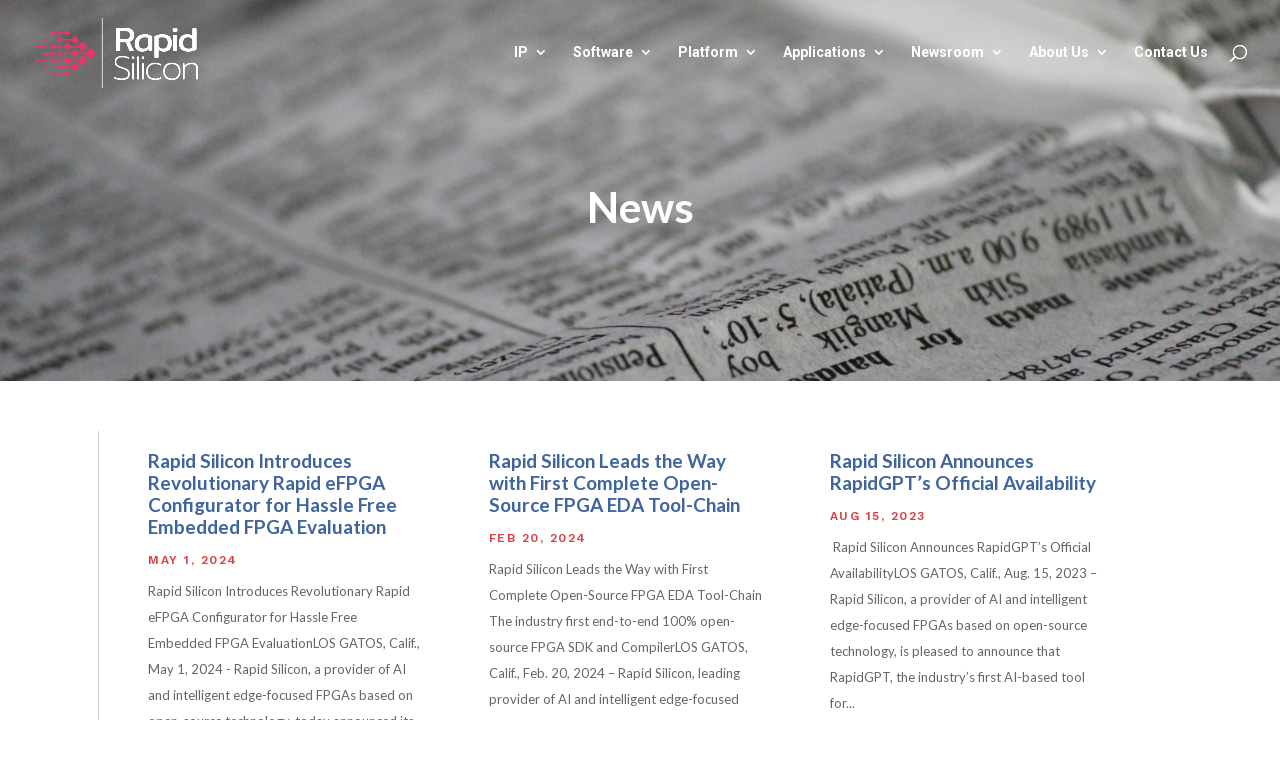

--- FILE ---
content_type: text/css; charset=UTF-8
request_url: https://rapidsilicon.com/wp-content/et-cache/9855/et-core-unified-tb-9-deferred-9855.min.css?ver=1768130106
body_size: 740
content:
.et_pb_section_0_tb_footer.et_pb_section,.et_pb_section_1_tb_footer.et_pb_section{padding-top:0px;padding-bottom:0px;background-color:#284168!important}.et_pb_text_0_tb_footer,.et_pb_text_1_tb_footer{font-family:'Lato',Helvetica,Arial,Lucida,sans-serif;font-size:12px;letter-spacing:1px}.et_pb_text_0_tb_footer h1,.et_pb_text_1_tb_footer h1{font-family:'Poppins',Helvetica,Arial,Lucida,sans-serif;font-size:18px}ul.et_pb_social_media_follow_0_tb_footer{padding-top:12%!important;padding-bottom:12%!important}.et_pb_image_0_tb_footer{padding-top:0px;padding-right:0px;padding-bottom:0px;padding-left:0px;margin-top:0px!important;margin-right:0px!important;margin-bottom:0px!important;margin-left:0px!important;width:45%;float:left text-align:left;margin-left:0}.et_pb_image_1_tb_footer{padding-top:0px;padding-right:0px;padding-bottom:0px;padding-left:0px;margin-top:0px!important;margin-right:0px!important;margin-bottom:0px!important;margin-left:0px!important;width:45%;float:right text-align:center}.et_pb_text_2_tb_footer.et_pb_text,.et_pb_text_3_tb_footer.et_pb_text{color:#2ca3f2!important}.et_pb_text_4_tb_footer{font-family:'Lato',Helvetica,Arial,Lucida,sans-serif;font-size:16px;letter-spacing:1px}.et_pb_text_4_tb_footer h1{font-size:23px}.et_pb_social_media_follow_network_0_tb_footer a.icon{background-color:#007bb6!important}.et_pb_social_media_follow_network_1_tb_footer a.icon{background-color:#00aced!important}.et_pb_social_media_follow_network_2_tb_footer a.icon{background-color:#3b5998!important}.et_pb_social_media_follow_network_3_tb_footer a.icon{background-color:#ea2c59!important}.et_pb_social_media_follow_network_4_tb_footer a.icon{background-color:#a82400!important}.et_pb_image_0_tb_footer.et_pb_module{margin-left:0px!important;margin-right:auto!important}.et_pb_image_1_tb_footer.et_pb_module{margin-left:auto!important;margin-right:0px!important}@media only screen and (min-width:981px){.et_pb_image_0_tb_footer,.et_pb_image_1_tb_footer{max-width:50%}}@media only screen and (max-width:980px){.et_pb_image_0_tb_footer,.et_pb_image_1_tb_footer{max-width:47%}.et_pb_image_0_tb_footer .et_pb_image_wrap img,.et_pb_image_1_tb_footer .et_pb_image_wrap img{width:auto}}@media only screen and (max-width:767px){.et_pb_image_0_tb_footer .et_pb_image_wrap img,.et_pb_image_1_tb_footer .et_pb_image_wrap img{width:auto}}div.et_pb_section.et_pb_section_0{background-blend-mode:overlay;background-image:url(https://rapidsilicon.com/wp-content/uploads/2022/07/Untitled-design-1.png)!important}.et_pb_section_0.et_pb_section{padding-top:50px;padding-right:0px;padding-bottom:62px;padding-left:0px;background-color:rgba(0,0,0,0)!important}.et_pb_row_0.et_pb_row{margin-right:auto!important;margin-bottom:50px!important;margin-left:auto!important}.et_pb_text_0 h1{font-family:'Lato',Helvetica,Arial,Lucida,sans-serif;font-weight:700;font-size:42px;line-height:1.3em}.et_pb_text_0{max-width:1000px}.et_pb_section_1.et_pb_section{padding-top:50px;padding-right:0px;padding-bottom:50px;padding-left:0px;background-color:#FFFFFF!important}.et_pb_row_1{border-color:rgba(37,43,58,0.24);border-left-width:1px;transform:translateX(-30px) translateY(0px)}.et_pb_row_1.et_pb_row{padding-top:0px!important;padding-bottom:0px!important;padding-left:30px!important;padding-top:0;padding-bottom:0;padding-left:30px}.et_pb_row_1,body #page-container .et-db #et-boc .et-l .et_pb_row_1.et_pb_row,body.et_pb_pagebuilder_layout.single #page-container #et-boc .et-l .et_pb_row_1.et_pb_row,body.et_pb_pagebuilder_layout.single.et_full_width_page #page-container #et-boc .et-l .et_pb_row_1.et_pb_row{max-width:1120px}.et_pb_blog_0 .et_pb_post .entry-title a,.et_pb_blog_0 .not-found-title{font-family:'Lato',Helvetica,Arial,Lucida,sans-serif!important;font-weight:700!important;color:#40649f!important}.et_pb_blog_0 .et_pb_post .entry-title,.et_pb_blog_0 .not-found-title{font-size:19px!important;line-height:1.2em!important}.et_pb_blog_0 .et_pb_post p{line-height:2em}.et_pb_blog_0 .et_pb_post .post-content,.et_pb_blog_0.et_pb_bg_layout_light .et_pb_post .post-content p,.et_pb_blog_0.et_pb_bg_layout_dark .et_pb_post .post-content p{font-family:'Lato',Helvetica,Arial,Lucida,sans-serif;font-size:13px;line-height:2em}.et_pb_blog_0 .et_pb_post .post-meta,.et_pb_blog_0 .et_pb_post .post-meta a,#left-area .et_pb_blog_0 .et_pb_post .post-meta,#left-area .et_pb_blog_0 .et_pb_post .post-meta a{font-family:'Work Sans',Helvetica,Arial,Lucida,sans-serif;font-weight:600;text-transform:uppercase;font-size:12px;color:#d94144!important;letter-spacing:1.5px;line-height:2em}.et_pb_blog_0 .pagination a{font-family:'Work Sans',Helvetica,Arial,Lucida,sans-serif;font-weight:600;text-transform:uppercase;font-size:18px;color:#d94144!important}.et_pb_blog_0 .et_pb_blog_grid .et_pb_post{border-width:0px;background-color:rgba(0,0,0,0)}.et_pb_section_dap_7882_0.et_pb_section,.et_pb_section_dap_7890_0.et_pb_section,.et_pb_section_dap_7903_0.et_pb_section,.et_pb_section_dap_7909_0.et_pb_section,.et_pb_section_dap_7915_0.et_pb_section,.et_pb_section_dap_7922_0.et_pb_section,.et_pb_section_dap_7928_0.et_pb_section,.et_pb_section_dap_7935_0.et_pb_section,.et_pb_section_dap_10420_0.et_pb_section{padding-top:0px;padding-right:10px;padding-bottom:0px;padding-left:10px;margin-top:0px;margin-right:0px;margin-bottom:0px;margin-left:0px}.et_pb_row_dap_7882_1,body #page-container .et-db #et-boc .et-l .et_pb_row_dap_7882_1.et_pb_row,body.et_pb_pagebuilder_layout.single #page-container #et-boc .et-l .et_pb_row_dap_7882_1.et_pb_row,body.et_pb_pagebuilder_layout.single.et_full_width_page #page-container #et-boc .et-l .et_pb_row_dap_7882_1.et_pb_row,.et_pb_row_dap_7890_1,body #page-container .et-db #et-boc .et-l .et_pb_row_dap_7890_1.et_pb_row,body.et_pb_pagebuilder_layout.single #page-container #et-boc .et-l .et_pb_row_dap_7890_1.et_pb_row,body.et_pb_pagebuilder_layout.single.et_full_width_page #page-container #et-boc .et-l .et_pb_row_dap_7890_1.et_pb_row,.et_pb_row_dap_7903_1,body #page-container .et-db #et-boc .et-l .et_pb_row_dap_7903_1.et_pb_row,body.et_pb_pagebuilder_layout.single #page-container #et-boc .et-l .et_pb_row_dap_7903_1.et_pb_row,body.et_pb_pagebuilder_layout.single.et_full_width_page #page-container #et-boc .et-l .et_pb_row_dap_7903_1.et_pb_row,.et_pb_row_dap_7909_1,body #page-container .et-db #et-boc .et-l .et_pb_row_dap_7909_1.et_pb_row,body.et_pb_pagebuilder_layout.single #page-container #et-boc .et-l .et_pb_row_dap_7909_1.et_pb_row,body.et_pb_pagebuilder_layout.single.et_full_width_page #page-container #et-boc .et-l .et_pb_row_dap_7909_1.et_pb_row,.et_pb_row_dap_7915_1,body #page-container .et-db #et-boc .et-l .et_pb_row_dap_7915_1.et_pb_row,body.et_pb_pagebuilder_layout.single #page-container #et-boc .et-l .et_pb_row_dap_7915_1.et_pb_row,body.et_pb_pagebuilder_layout.single.et_full_width_page #page-container #et-boc .et-l .et_pb_row_dap_7915_1.et_pb_row,.et_pb_row_dap_7922_1,body #page-container .et-db #et-boc .et-l .et_pb_row_dap_7922_1.et_pb_row,body.et_pb_pagebuilder_layout.single #page-container #et-boc .et-l .et_pb_row_dap_7922_1.et_pb_row,body.et_pb_pagebuilder_layout.single.et_full_width_page #page-container #et-boc .et-l .et_pb_row_dap_7922_1.et_pb_row,.et_pb_row_dap_7928_1,body #page-container .et-db #et-boc .et-l .et_pb_row_dap_7928_1.et_pb_row,body.et_pb_pagebuilder_layout.single #page-container #et-boc .et-l .et_pb_row_dap_7928_1.et_pb_row,body.et_pb_pagebuilder_layout.single.et_full_width_page #page-container #et-boc .et-l .et_pb_row_dap_7928_1.et_pb_row,.et_pb_row_dap_7935_1,body #page-container .et-db #et-boc .et-l .et_pb_row_dap_7935_1.et_pb_row,body.et_pb_pagebuilder_layout.single #page-container #et-boc .et-l .et_pb_row_dap_7935_1.et_pb_row,body.et_pb_pagebuilder_layout.single.et_full_width_page #page-container #et-boc .et-l .et_pb_row_dap_7935_1.et_pb_row,.et_pb_row_dap_10420_1,body #page-container .et-db #et-boc .et-l .et_pb_row_dap_10420_1.et_pb_row,body.et_pb_pagebuilder_layout.single #page-container #et-boc .et-l .et_pb_row_dap_10420_1.et_pb_row,body.et_pb_pagebuilder_layout.single.et_full_width_page #page-container #et-boc .et-l .et_pb_row_dap_10420_1.et_pb_row{width:100%;max-width:100%}.et_pb_text_dap_7882_3 h2,.et_pb_text_dap_7890_3 h2,.et_pb_text_dap_7903_3 h2,.et_pb_text_dap_7909_3 h2,.et_pb_text_dap_7915_3 h2,.et_pb_text_dap_7922_3 h2,.et_pb_text_dap_7928_3 h2,.et_pb_text_dap_7935_3 h2,.et_pb_text_dap_10420_3 h2{font-family:'Lato',Helvetica,Arial,Lucida,sans-serif}#et-boc .area-outer-wrap[data-da-area='divi-area-9218'],#et-boc .area-outer-wrap[data-da-area='divi-area-9353'],#et-boc .area-outer-wrap[data-da-area='divi-area-9900'],#et-boc .area-outer-wrap[data-da-area='divi-area-10136'],#et-boc .area-outer-wrap[data-da-area='divi-area-10320'],#et-boc .area-outer-wrap[data-da-area='divi-area-10352'],#et-boc .area-outer-wrap[data-da-area='divi-area-10505'],#et-boc .area-outer-wrap[data-da-area='divi-area-10805']{max-width:60%}#et-boc .area-outer-wrap[data-da-area='divi-area-9218'] .et_pb_section,#et-boc .area-outer-wrap[data-da-area='divi-area-9353'] .et_pb_section,#et-boc .area-outer-wrap[data-da-area='divi-area-9900'] .et_pb_section,#et-boc .area-outer-wrap[data-da-area='divi-area-10136'] .et_pb_section,#et-boc .area-outer-wrap[data-da-area='divi-area-10320'] .et_pb_section,#et-boc .area-outer-wrap[data-da-area='divi-area-10352'] .et_pb_section,#et-boc .area-outer-wrap[data-da-area='divi-area-10505'] .et_pb_section,#et-boc .area-outer-wrap[data-da-area='divi-area-10805'] .et_pb_section{width:100%;max-width:none}.et_pb_text_0.et_pb_module{margin-left:auto!important;margin-right:auto!important}.et_pb_row_dap_7882_1.et_pb_row,.et_pb_row_dap_7890_1.et_pb_row,.et_pb_row_dap_7903_1.et_pb_row,.et_pb_row_dap_7909_1.et_pb_row,.et_pb_row_dap_7915_1.et_pb_row,.et_pb_row_dap_7922_1.et_pb_row,.et_pb_row_dap_7928_1.et_pb_row,.et_pb_row_dap_7935_1.et_pb_row,.et_pb_row_dap_10420_1.et_pb_row{padding-top:30px!important;padding-right:30px!important;padding-bottom:30px!important;padding-left:30px!important;margin-top:0px!important;margin-right:0px!important;margin-bottom:0px!important;margin-left:0px!important;margin-left:0px!important;margin-right:auto!important;padding-top:30px;padding-right:30px;padding-bottom:30px;padding-left:30px}@media only screen and (max-width:980px){.et_pb_row_1{border-left-width:1px}}@media only screen and (max-width:767px){.et_pb_row_1{border-left-width:1px}}

--- FILE ---
content_type: application/javascript; charset=UTF-8
request_url: https://rapidsilicon.com/wp-content/plugins/divi-areas-pro/js/front.js?ver=2.2.0
body_size: 17976
content:
!function(){"use strict";var e=Object.freeze({__proto__:null});!function(e){window.DiviArea=window.DiviArea||{},DiviArea.Utils=DiviArea.Utils||{};var i=!1,t=null,a=null,r={};function n(i,t,a){var r,n;for(Array.isArray(i)&&(i=e(i).map(e.fn.toArray)),i=e(i),t=t.split(/\s+/),r=0;r<i.length;r++)for(n=0;n<t.length;n++)a(i[r],t[n])}DiviArea.Utils.getOption=function(e){var i=DiviAreaConfig[e],t=DiviArea.Utils.sanitizeHookName(e);return DiviArea.Hooks.silent().applyFilters("get_option_"+t,i)},DiviArea.Utils.toBool=function(e,i){return void 0===i&&(i=!0),null==e?!!i:!0===e||!1===e?e:("string"==typeof e&&(e=e.toLowerCase()),0!==e&&"0"!==e&&"n"!==e[0]&&"f"!==e[0]&&"off"!==e&&(1===e||"1"===e||"y"===e[0]||"t"===e[0]||"on"===e||!!i))},DiviArea.Utils.toMilliseconds=function(e){var i,t=parseFloat(e,10),a=e.match(/m?s/);switch(a&&(a=a[0]),a){case"s":i=1e3*t;break;case"ms":i=t;break;default:i=0}return i},DiviArea.Utils.sanitizeHookName=function(e){return e.toLowerCase().replace(/-/g,"_").replace(/[^a-z0-9_]+/,"")},DiviArea.Utils.showOnViewport=function(i){var t=e(window).innerWidth();return!i||!!(t<768?Array.isArray(i)?i[2]:i.getData("onmobile"):t<981?Array.isArray(i)?i[1]:i.getData("ontablet"):Array.isArray(i)?i[0]:i.getData("ondesktop"))},DiviArea.Utils.isPosition=function(e,i){var t=e.offsetParent();return"HTML"!==t.prop("tagName")&&(i===t.css("position")||DiviArea.Utils.isPosition(t,i))},DiviArea.Utils.setLocalData=function(e,i,t){(!t||isNaN(t)||t<1)&&(t=525600);var a=DiviArea.Utils.sanitizeHookName(e);if(i=DiviArea.applyFilters("set_data",i,e),i=DiviArea.applyFilters("set_data_"+a,i,e),t=DiviArea.applyFilters("set_data_expire",t,e,i),t=DiviArea.applyFilters("set_data_expire_"+a,t,e,i),!(!1===i||t<=0))if(window.localStorage){var r=new Date;r=r.setMinutes(r.getMinutes()+t),localStorage.setItem("_da_"+e,r+":"+i)}else DiviArea.Utils.setCookie("_da_"+e,i,t)},DiviArea.Utils.getLocalData=function(e){var i=!1;if(window.localStorage){var t=localStorage.getItem("_da_"+e);if(t){var a=t.split(":"),r=parseInt(a.shift()),n=a.join(":");r>new Date?i=n:localStorage.removeItem("_da_"+e)}}else i=DiviArea.Utils.getCookie("_da_"+e);var o=DiviArea.Utils.sanitizeHookName(e);return i=DiviArea.applyFilters("get_data",i,e),i=DiviArea.applyFilters("get_data_"+o,i,e)},DiviArea.Utils.setCookie=function(e,i,t){var a=escape(i);if(t){var r=new Date;r.setMinutes(r.getMinutes()+t),a+="; expires="+r.toUTCString()}document.cookie=e+"="+a+"; path=/"},DiviArea.Utils.getCookie=function(e){var i,t,a,r=document.cookie.split(";");for(i=0;i<r.length;i++)if(t=r[i].substr(0,r[i].indexOf("=")),a=r[i].substr(r[i].indexOf("=")+1),(t=t.replace(/^\s+|\s+$/g,""))===e)return unescape(a);return!1},DiviArea.Utils.getUrlParam=function(e){if(null===a){a={};var i=window.location.search.slice(1);if(i)for(var t=(i=i.split("#")[0]).split("&"),r=0;r<t.length;r++){var n=t[r].split("="),o=n[0],s=void 0===n[1]||n[1];if(o=o.toLowerCase(),"string"==typeof s&&(s=s.toLowerCase()),o.match(/\[(\d+)?\]$/)){var l=o.replace(/\[(\d+)?\]/,"");if(a[l]||(a[l]=[]),o.match(/\[\d+\]$/)){var d=/\[(\d+)\]/.exec(o)[1];a[l][d]=s}else a[l].push(s)}else a[o]?a[o]&&"string"==typeof a[o]?(a[o]=[a[o]],a[o].push(s)):a[o].push(s):a[o]=s}}return e?a[e]:Object.assign({},a)},DiviArea.Utils.getWindow=function(i){return e.isWindow(i)?i:9===i.nodeType&&(i.defaultView||i.parentWindow)},DiviArea.Utils.getClientRect=function(i){var t={top:0,left:0,width:0,height:0,bottom:0,right:0};if(0===i.length)return t;var a,r=(i=i[0]).ownerDocument,n=r.documentElement;if(!e.contains(n,i))return t;if(e.support.getBoundingClientRect){try{a=i.getBoundingClientRect()}catch(e){}if(!a)return t;if(a.right===a.left&&a.top===a.bottom)return t;var o=DiviArea.Utils.getWindow(r);t.top=a.top+(o.pageYOffset||n.scrollTop)-(n.clientTop||0),t.left=a.left+(o.pageXOffset||n.scrollLeft)-(n.clientLeft||0),t.width=a.right-a.left,t.height=a.bottom-a.top}else{if("none"===i.css("display"))return t;(t=i.offset()).width=i.outerWidth(),t.height=i.outerHeight()}return t.bottom=t.top+t.height,t.right=t.left+t.width,t},DiviArea.Utils.bindPassiveEvent=function(e,t,a){var r;r=!!i&&{passive:!1,capture:!1},n(e,t,(function(e,i){e.addEventListener(i,a,r)}))},DiviArea.Utils.unbindPassiveEvent=function(e,t,a){var r;r=!!i&&{passive:!1,capture:!1},n(e,t,(function(e,i){e.removeEventListener(i,a,r)}))},DiviArea.Utils.init=function(){var t={popupSelector:".et_pb_section.popup",fullHeightClass:"full-height",openPopupClass:"da-overlay-visible",overlayClass:"da-overlay",modalIndicatorClass:"is-modal",blockingIndicatorClass:"is-blocking",exitIndicatorClass:"on-exit",hoverTriggerClass:"on-hover",clickTriggerClass:"on-click",activePopupClass:"is-open",noCloseClass:"no-close",altCloseClass:"close-alt",notMobileClass:"not-mobile",notTabletClass:"not-tablet",notDesktopClass:"not-desktop",withCloseClass:"with-close",withLoaderClass:"with-loader",singletonClass:"single",darkModeClass:"dark",noShadowClass:"with-shadow",closeButtonClass:"da-close",popupWrapperClass:"area-outer-wrap",defaultShowCloseButton:!0,idAttrib:"data-popup",triggerClassPrefix:"show-popup-",baseContext:"body",triggerCloseClass:"close",zIndex:1e6,onExitDelay:2e3,animateSpeed:300,debug:!1,debugVerbose:!1,initializeOnEvent:"et_pb_after_init_modules"},a="";if(function(){try{var e={get passive(){return i=!0,!1}};window.addEventListener("test",null,e),window.removeEventListener("test",null,e)}catch(e){i=!1}}(),e.support.getBoundingClientRect="getBoundingClientRect"in document.documentElement,window.DiviAreaConfig||(window.DiviAreaConfig=t),window.DiviPopupData)for(a in DiviPopupData)DiviPopupData.hasOwnProperty(a)&&(DiviAreaConfig[a]=DiviPopupData[a]);for(a in t)void 0===DiviAreaConfig[a]&&(DiviAreaConfig[a]=t[a]);for(a in DiviAreaConfig)DiviAreaConfig[a].replace&&(DiviAreaConfig[a]=DiviAreaConfig[a].replace(/^[\s\xA0]+|[\s\xA0]+$/g,""));DiviAreaConfig.zIndex=parseInt(DiviAreaConfig.zIndex),DiviAreaConfig.onExitDelay=parseInt(DiviAreaConfig.onExitDelay),DiviAreaConfig.animateSpeed=parseInt(DiviAreaConfig.animateSpeed),DiviAreaConfig.debug=!!DiviAreaConfig.debug,DiviAreaConfig.defaultShowCloseButton=!!DiviAreaConfig.defaultShowCloseButton,(!DiviAreaConfig.triggerClassPrefix||DiviAreaConfig.triggerClassPrefix.length<3)&&(DiviAreaConfig.triggerClassPrefix=!1),"body"===DiviAreaConfig.baseContext&&(1===e("#et_builder_outer_content").length?(DiviAreaConfig.baseContext="#et_builder_outer_content",DiviArea.Debug.info("🎚 Divi plugin detected.","Inject Areas into #et_builder_outer_content")):1===e("body.et_divi_theme #page-container").length?(DiviAreaConfig.baseContext="#page-container",DiviArea.Debug.info("🎚 Divi theme detected.","Inject Areas into #page-container")):1===e(".et-db #et-boc").length&&(DiviAreaConfig.baseContext=".et-db #et-boc",DiviArea.Debug.info("🎚 Divi theme detected.","Inject Areas into #et-boc"))),"body"===DiviAreaConfig.baseContext||e(DiviAreaConfig.baseContext).length||(DiviAreaConfig.baseContext="body",DiviArea.Debug.info("🎚 Invalid baseContext given.","Inject Areas into body instead.")),window.DiviPopupData=window.DiviAreaConfig,window.DiviAreaConfig=DiviArea.applyFilters("init_options",DiviAreaConfig)},DiviArea.Utils.initErrorLogging=function(e){var i=function(e,i,t){if(!e[i]||!e[i].__dm_orig__){var a=e[i],r=void 0;for(var n in e[i]=function(){var e=!1;try{e=t.apply(this,arguments)}finally{!e&&a&&(r=a.apply(this,arguments))}return r},a)a.hasOwnProperty(n)&&(e[i][n]=a[n]);e[i].__dm_orig__=a}},t=function(){var e=arguments,i=!1;if(arguments[0]&&"[DiviAreas]"===arguments[0])return!1;for(var t=0;t<arguments.length;t++)if("object"==typeof e[t]&&e[t]&&e[t].message&&e[t].stack){i=e[t];break}if(i){var a=[],r=i.stack.toString().split("\n");if(a.push("divimode.com Anonymized Error Report"),a.push("-".repeat(30)),a.push(i.name),i.message?a.push(i.message):a.push("-"),a.push(""),r&&r.length>1)for(var n=0;n<r.length;n++){var o=r[n];if(o.match(/(\/wp-includes\/|\/jquery\.js)/))break;o.match(/\.js/)&&(o=(o=(o=o.replace(/^\s+|\s+$/g,"")).replace(/https?:.*?\/wp-content/g,"")).replace(/\.js\?[\w=&_\-\.]*/g,".js"),a.push(o))}if(DiviArea.info&&(a.push(""),a.push("js api:"+DiviArea.info)),window.DiviAreaConfig&&DiviAreaConfig.sys&&DiviAreaConfig.sys.plugin)for(var s in a.push(""),DiviAreaConfig.sys)try{a.push(s+": "+DiviAreaConfig.sys[s])}catch(e){}a.push("-".repeat(30));var l=console.error.__dm_orig__||console.error;return console.log(""),l("✋ "+a.join("\n| ")),console.log(""),!0}return!1};i(e,"onerror",t),i(e.console,"error",t)},DiviArea.Utils.toPixel=function(e,i,a){if(t||((t={}).PPI=void 0,t.getPPI=function(){return t.PPI=t.PPI||t.getSizeBrutal("in",document.body),t.PPI},t.parseUnit=function(e){var i=[0,""];e=String(e);var t=parseFloat(e,10);return i[0]=t,i[1]=e.match(/[\d.\-\+]*\s*(.*)/)[1]||"",i},t.getPropertyInPx=function(e,i){var a=t.parseUnit(getComputedStyle(e).getPropertyValue(i));return a[0]*t.conversionFactor(a[1],e)},t.getSizeBrutal=function(e,i){var a=document.createElement("div");a.style.height="128"+e,i.appendChild(a);var r=t.getPropertyInPx(a,"height")/128;return i.removeChild(a),r},t.conversionFactor=function(e,i){switch(e=(e+""||"px").trim().toLowerCase()){case"%":return i.clientHeight/100;case"ch":case"ex":return t.getSizeBrutal(e,i);case"em":return t.getPropertyInPx(i,"font-size");case"rem":return t.getPropertyInPx(document.body,"font-size");case"vw":return window.innerWidth/100;case"vh":return window.innerHeight/100;case"vmin":return Math.min(window.innerWidth,window.innerHeight)/100;case"vmax":return Math.max(window.innerWidth,window.innerHeight)/100;case"in":return t.getPPI();case"cm":return t.getPPI()/2.54;case"mm":return t.getPPI()/25.4;case"pt":return t.getPPI()/72;case"pc":return t.getPPI()/6;case"px":return 1}return 0}),!e)return 0;if((a=a||document.body)!==window&&a!==document||(a=document.body),!isNaN(e)){if(i){var r=t.conversionFactor(i,a);return"number"==typeof r?e*r:0}return e}return 0},DiviArea.Utils.getStyleDef=function(e,i,t){var a="",n=window.innerWidth;if("string"==typeof e){var o=e.split(" "),s=DiviArea.getArea(o.shift());if(!s)return a;e=s.get(o.join(" "))[0]}if(r[n]||(r[n]=[],Array.from(document.styleSheets).map((function(e){try{for(var i=0;i<e.rules.length;i++){var t=e.rules[i];if(t.media){if(window.matchMedia(t.conditionText).matches)for(var a=0;a<t.cssRules.length;a++)r[n].push(t.cssRules[a])}else r[n].push(t)}}catch(e){}})),r[n].reverse()),e.style&&""!==e.style[i])a=e.style[i];else{var l=!1;r[n].some((function(r){var n=!1;try{n=e.matches(r.selectorText)}catch(e){}return!!n&&((!t||!t.length||-1===t.indexOf(r.selectorText))&&void(Array.from(r.style).some((function(e){return e===i}))&&(r.specificity||(r.specificity=DiviArea.Utils.getCssSpecificity(r.selectorText,r.style[i])),DiviArea.Utils.compareCssSpecificity(r.specificity,l)>0&&(l=r.specificity,a=r.style[i]))))}))}return a},DiviArea.Utils.getCssSpecificity=function(e,i){var t=e.split(",");if(t.length>1){for(var a,r=[],n=0;n<t.length;n++)a=DiviArea.Utils.getCssSpecificity(t[n]),DiviArea.Utils.compareCssSpecificity(a,r)>0&&(r=a);return r}var o,s,l,d=e,c={a:0,b:0,c:0};return s="string"==typeof i&&i.indexOf("!important")>0,o=function(e,i){var t,a,r,n,o;if(e.test(d))for(a=0,r=(t=d.match(e)).length;a<r;a+=1)c[i]+=1,n=t[a],d.indexOf(n),o=n.length,d=d.replace(n,Array(o+1).join(" "))},(l=function(e){var i,t,a,r;if(e.test(d))for(t=0,a=(i=d.match(e)).length;t<a;t+=1)r=i[t],d=d.replace(r,Array(r.length+1).join("A"))})(/\\[0-9A-Fa-f]{6}\s?/g),l(/\\[0-9A-Fa-f]{1,5}\s/g),l(/\\./g),function(){var e,i,t,a,r=/{[^]*/gm;if(r.test(d))for(i=0,t=(e=d.match(r)).length;i<t;i+=1)a=e[i],d=d.replace(a,Array(a.length+1).join(" "))}(),o(/(\[[^\]]+\])/g,"b"),o(/(#[^\#\s\+>~\.\[:\)]+)/g,"a"),o(/(\.[^\s\+>~\.\[:\)]+)/g,"b"),o(/(::[^\s\+>~\.\[:]+|:first-line|:first-letter|:before|:after)/gi,"c"),o(/(:(?!not|global|local)[\w-]+\([^\)]*\))/gi,"b"),o(/(:(?!not|global|local)[^\s\+>~\.\[:]+)/g,"b"),d=(d=(d=(d=(d=(d=d.replace(/[\*\s\+>~]/g," ")).replace(/[#\.]/g," ")).replace(/:not/g,"    ")).replace(/:local/g,"      ")).replace(/:global/g,"       ")).replace(/[\(\)]/g," "),o(/([^\s\+>~\.\[:]+)/g,"c"),[s?1:0,c.a,c.b,c.c]},DiviArea.Utils.compareCssSpecificity=function(e,i){for(var t=0;t<4;t+=1){var a=parseInt(isNaN(e[t])?0:e[t]),r=parseInt(isNaN(i[t])?0:i[t]);if(a<r)return-1;if(a>r)return 1}return 0}}(window.jQuery),window.DiviAreaItem=function(e,i){var t,a,r,n,o,s,l,d=jQuery,c=window.ResizeObserver||window.WebKitResizeObserver,u=d(e),v={},f={hideclose:!1,showclose:!0,notmobile:!1,onmobile:!0,nottablet:!1,ontablet:!0,notdesktop:!1,ondesktop:!0,closealt:!1,notmodal:!0,ismodal:!1,notblocking:!1,isblocking:!1,triggerexit:!1,shadow:!0,noshadow:!1,darkmode:!1,singleton:!1,static:!1,withloader:!1},p={hideclose:"showclose",notdesktop:"ondesktop",notmobile:"onmobile",notmodal:"ismodal",notblocking:"isblocking",nottablet:"ontablet",shadow:"noshadow",dynamic:"static"},h=null,g=null,D=0,A=null,b=null,m=null,w={};function y(){for(var e in t=u.attr("id"),a=DiviArea.Utils.sanitizeHookName(t),r=U(i),n=u.closest(document.documentElement).length,o=n&&u[0].getClientRects().length,s={},l=!1,DiviArea.Debug.debug("Area Type",this.theType()),DiviArea.Debug.debug("Area ID",this.theId()),DiviArea.Debug.debug("Area Hook",this.theKey()),j(u),this.setData("zindex",0),this.setData("container",d("body")),this.setData("hasShowAnim",!0),this.setData("position","center-center"),this.setData("positionv","center"),this.setData("positionh","center"),this.setData("overflow","clip"),f)void 0!==u.data("da-"+e)?(this.setData(DiviArea.Utils.toBool(u.data("da-"+e))),u.removeAttr("data-da-"+e)):void 0!==u.data(e)?(this.setData(DiviArea.Utils.toBool(u.data(e))),u.removeAttr("data-"+e)):this.setData(e,f[e]);var v={};for(var p in v[DiviArea.Utils.getOption("notMobileClass")]=["onmobile",!1],v[DiviArea.Utils.getOption("notTabletClass")]=["ontablet",!1],v[DiviArea.Utils.getOption("notDesktopClass")]=["ondesktop",!1],v[DiviArea.Utils.getOption("noCloseClass")]=["showclose",!1],v[DiviArea.Utils.getOption("withCloseClass")]=["showclose",!0],v[DiviArea.Utils.getOption("altCloseClass")]=["closealt",!0],v[DiviArea.Utils.getOption("modalIndicatorClass")]=["ismodal",!0],v[DiviArea.Utils.getOption("blockingIndicatorClass")]=["isblocking",!0],v[DiviArea.Utils.getOption("exitIndicatorClass")]=["triggerexit",!0],v[DiviArea.Utils.getOption("noShadowClass")]=["noshadow",!0],v[DiviArea.Utils.getOption("darkModeClass")]=["darkmode",!0],v[DiviArea.Utils.getOption("singletonClass")]=["singleton",!0],v[DiviArea.Utils.getOption("withLoaderClass")]=["withloader",!0],v)if(u.hasClass(p)){var h=v[p];this.setData(h[0],h[1]),u.removeClass(p)}DiviArea.UI.initializeAreaAnimation(this),I(),x(),C(),c&&(A=new c((function(e){var i=u[0].scrollHeight-u[0].clientHeight;i>0&&i-u[0].scrollTop<1&&(u[0].scrollTop-=1),s.width=0,s.height=0,s.contentWidth=0,s.contentHeight=0,F("resize",T)}),{box:"border-box"}),b=new c((function(e){s.wrapperWidth=0,s.wrapperHeight=0,F("resize",T)}),{box:"border-box"}))}function C(){u.attr("data-da-area",t),h.attr("data-da-area",t),h.attr("data-da-registered",1),h.attr("data-da-type",this.theType()),h.attr("data-da-close-btn",this.getData("showclose")?"yes":"no"),h.attr("data-da-close-bg",this.getData("closeAlt")?"none":"solid"),h.attr("data-da-loader",this.getData("withLoader")?"yes":"no"),h.attr("data-da-shadow",this.getData("shadow")?"yes":"no"),h.attr("data-da-color",this.getData("darkMode")?"dark":"light"),h.attr("data-da-overflow",this.getData("overflow"));var e=this.getData("wrapClasses");e&&h.addClass(e),F("position",this.setPosition),this.doAction("refresh_area")}function _(){var e=this;if(this.isVisible()){u.find("."+DiviArea.Utils.getOption("closeButtonClass")).off(".da");var i=function(i,t){return DiviArea.Debug.debug("Click on",t,"close-button"),e.doAction("close_area",e,t),i.preventDefault(),!1};h.find("div ."+DiviArea.Utils.getOption("triggerCloseClass")).off(".da").on("click.da",(function(e){return i(e,"custom")})),g.find("a").off(".da").on("click.da",(function(e){return i(e,"default")})),d(window).on("resize",H),this.addAction("close_area",P)}else h.find("div ."+DiviArea.Utils.getOption("triggerCloseClass")).off(".da"),g.find("a").off(".da"),d(window).off("resize",H),this.removeAction("close_area")}function k(e){var i=this;if(this.isVisible()){if(this.getData("hasShowAnim")){DiviArea.Debug.info("✨ Animate the area (show)",this.theId()),DiviArea.UI.animateArea(this,"show",(function(){i.getData("showclose")&&g.show(),e()}))}}else this.getData("hasShowAnim")&&(g.hide(),DiviArea.Debug.info("✨ Animate the area (hide)",this.theId()),DiviArea.UI.animateArea(this,"hide",e))}function x(){if(!g){var e=DiviArea.Utils.getOption("closeButtonClass"),i=e+"-wrap";g=d("<span>").addClass(i).appendTo(h),d("<a>").attr("href","#close").addClass(e).html("&times;").appendTo(g),g.hide(),this.doAction("area_close_button",g,this)}}function I(){if(!h){var e=DiviArea.Utils.getOption("popupWrapperClass");(h=u.parent()).hasClass(e)||(u.wrap("<div>"),(h=u.parent()).addClass(e)),h.detach().appendTo("body"),j(h),this.doAction("area_wrap",h,this)}}function O(){var e=this;D&&clearTimeout(D),D=setTimeout((function(){D=0,e.inDom()&&C()}),20)}function U(e){return e.toLowerCase().trim().replace(/-/,"")}function P(e,i){var t=!1;if(t=this.applyFilters("ignore_close_area",t,this,i))return DiviArea.Debug.debug("Ignored, manually cancelled in filter"),!0;DiviArea.hide(this)}function H(){s.windowWidth=0,s.windowHeight=0,s.wrapperWidth=0,s.wrapperHeight=0,F("resize",T)}function T(){if(this.isVisible()){var e=this.getSize(),i=[e.width,e.height,e.contentWidth,e.contentHeight,e.windowWidth,e.windowHeight].join("-");if(v._resizeState!==i){if(v._resizeState=i,g.css({width:e.width,height:e.height}),(this.isType("popup")||this.isType("flyin"))&&"show"!==this.getData("overflow"))if(h.attr("data-da-size-full-height"))e.windowHeight-e.contentHeight>=20&&(h.removeAttr("data-da-size-full-height"),h.removeClass(DiviArea.Utils.getOption("fullHeightClass")));else e.windowHeight-e.contentHeight<20&&(h.attr("data-da-size-full-height",1),h.addClass(DiviArea.Utils.getOption("fullHeightClass")));F("position",this.setPosition)}}}function z(e,i){var t,a="";if(i||""===(a=DiviArea.Utils.getStyleDef(h[0],e))&&(a=DiviArea.Utils.getStyleDef(u[0],e)),""===a){var r=u.find(".et_pb_section");for(t=0;t<r.length&&!a;t++)a=DiviArea.Utils.getStyleDef(r[t],e,['[class*="et_pb_section_dap_"]'])}return a}function S(){var e=z("width"),i=z("max-width",!0);e&&"auto"!==e||(this.isType("popup")||h.css("width","100%"),u.css("width","100%")),i&&u.css("max-width",i)}function F(e,i){var t=this;w[e]||(w[e]=window.setTimeout((function(){w[e]=!1,i.apply(t)}),4))}function j(e){var i=this;e.data("is-area",!0),e.data("area",this),e.data("area-config",v),e.getArea=function(){return i}}function M(){}this.theId=function(){return"#"+t},this.theKey=function(){return a},this.hasId=function(e){e=e.replace(/^#/,"",e);var i=DiviArea.Data.getRealId(e);return i||(i=DiviArea.Data.getRealId("divi-area-"+e)),!(!i||i!==this.theId())},this.theType=function(){return r},this.isType=function(e){if(!e)return!0;if("string"!=typeof e)throw new Error("DiviAreaItem.isType() expects a string parameter. Given value is a "+typeof e);if((e=U(e))===r)return!0;if("any"===e||"all"===e)return!0;for(var i=0===e.indexOf("not:"),t=e.replace(/^not:\s*/,"").split(/\s*,\s*/),a=0;a<t.length;a++)if(t[a]===r)return!i;return i},this.get=function(e){return e?d(e,u):u},this.getWrap=function(){return h},this.attach=function(){if(O(),this.isPrepared()||(n=!1,o=!1,l=!0),this.inDom())return this;n=!0;var e=this.findHook();if(u.hide(),e){var i=e.data("area-place"),t=e;"before"!==i&&(t=e.nextAll(":not([data-area-hook])").first()),t.after(h.detach()),"replace"===i&&(m=t.detach())}else h.detach().appendTo(this.getData("container"));return h.closest("#et-boc").length||h.wrap('<div id="et-boc">'),F("position",this.setPosition),this.setVisible(!0,(function(){if(A){var e=DiviArea.Utils.getOption("closeButtonClass")+"-wrap";u.children().each((function(i,t){-1===t.className.indexOf(e)&&A.observe(t)})),A.observe(u[0]),b.observe(h[0])}})),this},this.detach=function(){if(this.isPrepared()&&!this.inDom())return this;l=!0,n=!1;var e=this.findHook();return A&&A.disconnect(),b&&b.disconnect(),this.setVisible(!1,(function(){var i=h.parent();u.hide(),h.detach(),"et-boc"!==i.attr("id")||i.hasClass("dm-base-context")||i.children().length||i.remove(),m&&(e.after(m),m=null)})),this},this.findHook=function(){var e='[data-area-hook="'+this.getData("hookid")+'"]',i=d(e);return!!i.length&&i},this.setVisible=function(e,i){if(e=!!e,!this.isPrepared()||this.isVisible()!==e)return"function"!=typeof i&&(i=M),o=e,_(),this.isPrepared()?k(i):i(),this.isVisible()?(S(),this.doAction("show_area")):this.doAction("hide_area"),this},this.setPosition=function(){var e={},i={};if(!this.isVisible()||!this.inDom())return this;if(this.getData("maxheight")&&(e.overflow="auto",e.maxHeight="100%",i.maxHeight=this.getData("maxheight")),this.getData("maxwidth")&&(e.maxWidth="100%",i.maxWidth=this.getData("maxwidth")),i.zIndex=this.getData("zindex"),this.doAction("resize_area"),this.isType("inline")||this.isType("hover"))h.removeAttr("data-da-position"),h.removeAttr("data-da-position-h"),h.removeAttr("data-da-position-v");else{var t=this.getData("positionh"),a=this.getData("positionv"),r=null;switch(h.attr("data-da-position",this.getData("position")),h.attr("data-da-position-h",t),h.attr("data-da-position-v",a),t){case"left":i.left="0";break;case"right":i.right="0";break;case"center":r||(r=this.getSize()),i.left=Math.max(0,parseInt((r.windowWidth-r.wrapperWidth)/2))+"px"}if(!h.attr("data-da-size-full-height"))switch(a){case"top":i.top="0";break;case"bottom":i.bottom="0";break;case"center":r||(r=this.getSize()),i.top=Math.max(0,parseInt((r.windowHeight-r.wrapperHeight)/2))+"px"}this.doAction("position_area",i,e,this)}return u.css(e),h.css(i),this},this.setTriggerEvent=function(i){var t=!1;return i&&(this.setData("event",i),i.currentTarget?t=i.currentTarget:i instanceof jQuery?t=i.first():window.HTMLElement&&e instanceof window.HTMLElement&&(t=d(i))),this.setData("attachto",t),DiviArea.Debug.debug("Attached to element:",t||"(none)"),this},this.isVisible=function(){return o},this.inDom=function(){return n},this.isPrepared=function(){return l},this.getSize=function(){var e=this.isVisible();if(s&&void 0!==s.width||(s={}),s.width||(s.width=e?u[0].clientWidth:0),s.height||(s.height=e?u[0].clientHeight:0),s.contentWidth||(s.contentWidth=e?u[0].scrollWidth:0),!s.contentHeight&&(s.contentHeight=0,e))if(u.hasClass("et_pb_section")){var i=window.getComputedStyle(u[0]);s.contentHeight+=parseInt(i["border-top-width"]),s.contentHeight+=parseInt(i["padding-top"]),s.contentHeight+=parseInt(i["padding-bottom"]),s.contentHeight+=parseInt(i["border-bottom-width"]),u.children().each((function(){s.contentHeight+=this.offsetHeight}))}else s.contentHeight=u[0].scrollHeight;return s.wrapperWidth||(s.wrapperWidth=e?h[0].offsetWidth:0),s.wrapperHeight||(s.wrapperHeight=e?h[0].offsetHeight:0),s.windowWidth||(s.windowWidth=window.innerWidth),s.windowHeight||(s.windowHeight=window.innerHeight),s},this.getData=function(e){var i;return e?(e=e.toLowerCase().replace(/[^a-z0-9]/,""),p.hasOwnProperty(e)?(e=p[e],i=!v[e]):i=v[e]):i=Object.keys(v).filter((function(e){return"string"==typeof e&&"_"!==e[0]})).reduce((function(e,i){return e[i]=v[i],e}),{}),i},this.setData=function(e,i){if(void 0===i)return this;if(e=e.toLowerCase().replace(/[^a-z0-9]/,""),f.hasOwnProperty(e))i=DiviArea.Utils.toBool(i,f[e]),p.hasOwnProperty(e)&&(e=p[e],i=!i);else switch(e){case"fixzindex":case"zindex":i=parseInt(i);break;case"closedelay":i=parseFloat(i);break;case"position":-1!==i.indexOf("top")?v.positionv="top":-1!==i.indexOf("bottom")?v.positionv="bottom":v.positionv="center",-1!==i.indexOf("left")?v.positionh="left":-1!==i.indexOf("right")?v.positionh="right":v.positionh="center",i=v.positionv+"-"+v.positionh;break;case"positionh":if("left"!==i&&"right"!==i&&"center"!==i)return this;break;case"positionv":if("top"!==i&&"bottom"!==i&&"center"!==i)return this;break;case"container":(i=d(i).first()).length||(i=d("body"));break;case"attachto":i=d(i).first()}switch(v[e]=i,e){case"positionh":case"positionv":v.position=v.positionv+"-"+v.positionh}return O(),this},this.doAction=function(e){for(var i=[],t=arguments.length-1;t-- >0;)i[t]=arguments[t+1];i.length||(i=[this]),DiviArea.doAction.apply(DiviArea,[[e,e+"_"+this.theKey()]].concat(i))},this.applyFilters=function(e,i){for(var t=[],a=arguments.length-2;a-- >0;)t[a]=arguments[a+2];return t.length||(t=[this]),DiviArea.applyFilters.apply(DiviArea,[[e,e+"_"+this.theKey()],i].concat(t))},this.addFilter=function(e,i,t,a){DiviArea.addFilter(e+"_"+this.theKey(),i,t,a)},this.addAction=function(e,i,t,a){DiviArea.addAction(e+"_"+this.theKey(),i,t,a)},this.removeFilter=function(e,i){DiviArea.removeFilter(e+"_"+this.theKey(),i)},this.removeAction=function(e,i){DiviArea.removeAction(e+"_"+this.theKey(),i)},this.addActionOnce=function(e,i,t,a){DiviArea.addActionOnce(e+"_"+this.theKey(),i,t,a)},this.hasClass=u.hasClass.bind(u),this.addClass=u.addClass.bind(u),this.removeClass=u.removeClass.bind(u),this.attr=u.attr.bind(u),this.removeAttr=u.removeAttr.bind(u),this.find=u.find.bind(u),this.css=u.css.bind(u),y=y.bind(this),C=C.bind(this),_=_.bind(this),k=k.bind(this),O=O.bind(this),I=I.bind(this),x=x.bind(this),P=P.bind(this),H=H.bind(this),T=T.bind(this),z=z.bind(this),S=S.bind(this),F=F.bind(this),j=j.bind(this),y()};var i,t,a,r,n;i=jQuery,t=0,DiviArea.init=function(e){var t=[window.location.protocol,"//",window.location.host,"/wp-admin/edit.php?post_type=divi-area&page=settings#frontend"];this.app=e?"Divi Areas Pro":"Popups for Divi",this.lib=e?"DiviArea":"DiviPopup",this.version="2.2.0",this.info=this.lib+"-"+this.version,this.loaded=!0,DiviArea.Debug.info("🚀 Initialize "+this.app,"- JS API:",this.info),e?DiviArea.Debug.info("ℹ️ You can disable the debug output on the Settings page:",t.join("")):DiviArea.Debug.info("ℹ️ You can disable the debug output by disabling WP_DEBUG"),DiviArea.Debug.debug("Details about the Debug Mode","https://divimode.com/knowledge-base/debug-options/"),DiviArea.Utils.init(),DiviArea.Utils.getOption("initializeOnEvent")?i(window,document).one(DiviArea.Utils.getOption("initializeOnEvent"),(function(){window.setTimeout(DiviArea.Core.init,1)})):window.setTimeout(DiviArea.Core.init,1)},DiviArea.markClosed=function(e,i){var t=DiviArea.getArea(e);t&&(e=t.theId()),e=e.replace(/^#/,""),DiviArea.Utils.getOption("debug")&&DiviArea.Debug.info("📌 Mark Area as closed for "+i+" minutes:",e),DiviArea.Utils.setLocalData(e,"1",i)},DiviArea.isClosed=function(e){var i=DiviArea.getArea(e);i&&(e=i.theId()),e=e.replace(/^#/,"");var t=DiviArea.Utils.getLocalData(e);if(DiviArea.Utils.getOption("debug")){var a=DiviArea.Data.sanitizeId(e);"1"===t?DiviArea.Debug.info("📌 Area is still closed:",a):DiviArea.Debug.info("📌 Area is not closed:",a)}return"1"===t},DiviArea.register=function(e,a,r,n){var o;if(void 0===a&&(a={}),void 0===r&&(r=!1),"string"!=typeof e||i(e).length||(e=DiviArea.Data.sanitizeId(e)),e&&(o=i(e)),!o||1!==o.length)return DiviArea.Debug.error("Cannot find the Area element:",e),!1;var s=DiviArea.getArea(e);if(s)return s;if("string"!=typeof e&&((e=o.attr("id"))&&!DiviArea.getArea(e)||(e=o.data("id")),e&&!DiviArea.getArea(e)||(e="dynamic-area-"+ ++t),o.attr("id",e)),o.length&&a.selector&&(o=o.filter(a.selector),delete a.selector),!o.length)return DiviArea.Debug.error("Cannot find the Area element:",e),!1;if(o.length>1)return DiviArea.Debug.error("Multiple matching elements found, but require exactly one:",e,o),!1;if("function"!=typeof r||n||(n=r,r=!1),!r){if(o.data("da-type"))r=o.data("da-type"),o.removeAttr("data-da-type");else if(o.data("type"))r=o.data("type"),o.removeAttr("data-type");else for(var l=o[0].className.split(/\s+/),d=0;d<l.length;d++)if(0===l[d].indexOf("divi-area-type-")){r=l[d].replace("divi-area-type-",""),o.removeClass(l[d]);break}if(!r)return DiviArea.Debug.error("Cannot determine the type for this Area",e,o),!1}if(DiviArea.Debug.group("Register Area | "+r+" | "+e),a.areaHook&&a.hookId&&"inline"===r){var c=i(a.areaHook).first();if(c.length){var u=i("<span>");u.attr("data-area-hook",a.hookId),u.attr("data-area-place",a.areaPlace),c.before(u)}else DiviArea.Debug.error("Inline hook not found:",a.areaHook)}var v=DiviArea.Data.createArea(o,r,e);return a.alternateid?DiviArea.Data.addAltId(v.theId(),a.alternateid):a.alternateId?DiviArea.Data.addAltId(v.theId(),a.alternateId):a.ids&&DiviArea.Data.addAltId(v.theId(),a.ids),delete a.alternateid,delete a.alternateId,delete a.ids,Object.keys(a).forEach((function(e){v.setData(e,a[e])})),v.setData("wrap-classes","et-l entry-content"),v.setData("container",DiviArea.Core.getContext()),v.applyFilters("pre_init_area",!1)||(v.isType("inline")&&v.getData("static")?(DiviArea.Core.initContainer(v),DiviArea.show(e,"static")):v.detach()),DiviArea.Debug.info("➕ Registered new area:",e,"("+r+")"),DiviArea.Debug.group(),"function"==typeof n&&n(v),v.doAction("init_area"),v},DiviArea.show=function(e,i){if(!e)return!1;var t=DiviArea.getArea(e);return t?DiviArea.Utils.showOnViewport(t)?(DiviArea.Debug.group("Show area",t.theId()),t.setData("hasShowAnim",!t.isVisible()),t.setTriggerEvent(i),t.isType("hover")&&DiviArea.Core.setupHoverArea(t),DiviArea.Core.attachArea(t),DiviArea.Core.reOrderAreas(),DiviArea.Debug.group(),!0):(DiviArea.Debug.debug("Do not trigger area on this device:",t.theId()),!1):(DiviArea.Debug.error("Could not find an area with the ID:",e),!1)},DiviArea.hide=function(e){var i=DiviArea.Data.getVisibleArea(e);i&&(i.setData("hasShowAnim",!0),i.setData("event",void 0),DiviArea.Debug.debug("Close area and unlink event handlers:",i.theId()),DiviArea.Core.detachArea(i)),DiviArea.Core.reOrderAreas()},function(e){DiviArea.Core=DiviArea.Core||{};var i=window.ResizeObserver||window.WebKitResizeObserver,t=null,a=!1,r=!1;function n(e,i){DiviArea.Core.isArea(e)||(e=DiviArea.Data.getVisibleArea())&&(DiviArea.Debug.debug("Close the top-most area"),e.doAction("close_area",e,"default"))}function o(e){if(27===e.keyCode)return function(){DiviArea.Debug.info("⚡️ ESC-key pressed");var e=!1,i=DiviArea.Data.getVisibleArea(null,"popup");return i?(e=i.getData("isblocking"),(e=DiviArea.applyFilters("ignore_esc_key",e))?(DiviArea.Debug.debug("Ignored, manually cancelled in filter"),!0):(DiviArea.Debug.debug("Close top-most popup"),DiviArea.doAction("close_area",null,"esc"),!1)):(DiviArea.Debug.debug("Ignored, no popup is visible"),!0)}()}function s(){var e=["popup","flyin","inline"],i=!1;function t(e,t){i||e.getData("triggerexit")&&(DiviArea.isClosed(t)?e.setData("triggerexit",!1):DiviArea.show(t,"exit")&&(e.setData("triggerexit",!1),i=!0))}for(var a in e)i=!1,DiviArea.Data.loopAllAreas(t,e[a])}function l(e,i){var t=[];if(i.isType("popup")&&"show"===e&&i.getData("singleton")&&DiviArea.Data.loopVisibleAreas("popup",(function(e){t.push(e.theId())})),"hide"===e?i.doAction("before_hide_area",i,t):i.doAction("before_show_area",i,t),t.length)for(var a in DiviArea.Debug.debug("Hide following areas:",t),t){var r=DiviArea.getArea(t[a]);r&&r.inDom()&&DiviArea.Core.detachArea(r)}}function d(i,t){var a;if(a=DiviArea.Data.sanitizeId(t))if(i.attr("data-area-id"))DiviArea.Debug.debug("Trigger already prepared",i[0]);else if(DiviArea.getArea(a)){var r=DiviArea.Utils.getOption("hoverTriggerClass"),n=DiviArea.Utils.getOption("clickTriggerClass");i.attr("data-area-id",a),i.addClass("popup-trigger"),i.off("click"),i.hasClass(r)&&(i.on("mouseenter._da",o),DiviArea.Debug.debug("Prepared Hover trigger to open this area:",a,i[0])),i.hasClass(r)&&!i.hasClass(n)||(i.on("click._da",o),DiviArea.Debug.debug("Prepared Click trigger to open this area:",a,i[0]))}else DiviArea.Debug.debug("Ignore trigger. No area found with this ID:",i[0]);else DiviArea.Debug.debug("Ignore trigger. Invalid target ID:",t,i[0]);function o(i){var t=e(i.target);return!("A"!==t.prop("tagName")||!t.attr("href").length||t.attr("data-area-id"))||(i.preventDefault(),DiviArea.Debug.debug("Trigger area:",a),DiviArea.show(a,i),!1)}}function c(i){var t=e(i.target).closest("[data-da-type][data-da-registered]"),a=DiviArea.Utils.getOption("fullHeightClass");return!(!t.length||!t.hasClass(a)&&"show"!==t.attr("data-da-overflow"))||(i.preventDefault(),i.stopPropagation(),!1)}DiviArea.Core.init=function(){a?DiviArea.Debug.error("Core.init() was already executed. It should not run twice, please review the code!"):(a=!0,DiviArea.Debug.debug("Initialize the app"),DiviArea.doAction("load"),(t=e(DiviArea.Utils.getOption("baseContext")).filter(":visible").first()).length?(t.closest("#et-boc").length||(t.append('<div id="et-boc" class="dm-base-context"></div>'),t=t.find(".dm-base-context#et-boc").first()),DiviArea.Debug.debug('Base context "'+DiviArea.Utils.getOption("baseContext")+'" found',t)):DiviArea.Debug.error('Could not find the popup container "'+DiviArea.Utils.getOption("baseContext")+'"'),function(){var i=e(".et_pb_fullscreen_nav_container #mobile_menu_slide");if(!i.length)return;i.parent().css({minHeight:i.outerHeight()})}(),window.setTimeout((function(){e(window).on("mouseleave.da",(function(e){var i;"input"!==e.target.tagName.toLowerCase()&&"textarea"!==e.target.tagName.toLowerCase()&&"select"!==e.target.tagName.toLowerCase()&&(i=Math.max(document.documentElement.clientWidth,window.innerWidth||0),e.clientX>=i-50||e.clientY>=50||e.toElement||e.relatedTarget||(DiviArea.Debug.info("⚡️ Exit-intent detected (mouse leave)"),DiviArea.doAction("exit_intent","mouse-leave")))})),DiviArea.addAction("exit_intent",s)}),DiviArea.Utils.getOption("onExitDelay")),DiviArea.addAction("ready",(function(){DiviArea.addAction("close_area",n),function(e){var i=window.MutationObserver||window.WebKitMutationObserver,t=window.addEventListener,a=DiviArea.Core.getContext(),r=!1;function n(){r||(r=setTimeout((function(){r=!1,DiviArea.Debug.debug("DOM changed"),e()}),50))}if(i){new i((function(e,i){if(e[0].addedNodes.length||e[0].removedNodes.length)return n()})).observe(a[0],{childList:!0,subtree:!0})}else t&&(a.addEventListener("DOMNodeInserted",n,!1),a.addEventListener("DOMNodeRemoved",n,!1))}(DiviArea.Core.activateContainer),e(document).on("keyup",o)}),1),DiviArea.addAction("ready",(function(){DiviArea.Core.activateContainer()}),9),DiviArea.doAction("ready"))},DiviArea.Core.isArea=function(e){return e&&e instanceof DiviAreaItem},DiviArea.Core.getContext=function(){return t},DiviArea.Core.reOrderAreas=function(){if(DiviArea.Data.countVisibleAreas("popup")||DiviArea.hideOverlay(),DiviArea.Data.countVisibleAreas()){var e=DiviArea.Utils.getOption("zIndex"),i=DiviArea.Data.countVisibleAreas("not: inline"),t=DiviArea.Data.countVisibleAreas("popup"),a=[],r=0,n=0,o={};if(DiviArea.Debug.debug("Refresh the z-index of visible areas"),DiviArea.Data.loopVisibleAreas("any",DiviArea.Core.blurArea),DiviArea.Core.focusArea(DiviArea.Data.getVisibleArea()),DiviArea.Data.loopVisibleAreas("not: inline",(function(a){var s=0,l=a.getData("fixZIndex");a.isType("popup")?(n++,s=e+i-t+n,a.hasClass(DiviArea.Utils.getOption("activePopupClass"))&&(o.overlay=s,s+=1)):(r++,s=e+r),isNaN(l)||(s=l),o[a.theId()]=s})),(o=DiviArea.applyFilters("reorder_areas",o)).overlay&&!isNaN(o.overlay)){var s=DiviArea.showOverlay(o.overlay);a.push({id:"-",type:"overlay","z-index":s})}for(var l in o)d(l);DiviArea.Debug.info("👓 List of visible Areas:"),DiviArea.Debug.table(a)}function d(e){if("overlay"!==e){var i=DiviArea.getArea(e);if(i){var t=i.applyFilters("apply_z_index",o[e],i);t&&!isNaN(t)&&i.setData("zindex",t),i.isType("popup")&&i.attach(),a.push({id:i.theId(),type:i.theType(),"z-index":i.getData("zindex")||null})}}}},DiviArea.Core.activateContainer=function(i){var t,a,r=void 0===i;if(void 0===i?i=e("body"):DiviArea.Core.isArea(i)&&(i=i.get()),function(i){i.find(DiviArea.Utils.getOption("popupSelector")).not("[data-da-area]").filter("[id]").each((function(){var i=e(this);DiviArea.Debug.debug("Found an inline Popup Area:",i.attr("id")),DiviArea.register(i,{},"popup")}))}(i),(a=function(i,t){var a,r,n,o=[];if(!i.ids||!i.ids.length)return[];function s(i,t){var a;for(a=0;a<t.length;a++){var r=e(t[a]);r.attr("data-area-id")||(r.attr("data-da-area")||r.hasClass("divi-area-wrap")||r.hasClass("et_pb_section")&&r.hasClass("popup")||o.push({id:i,item:r}))}}for(a=0;a<i.ids.length;a++){var l="#"+(n=i.ids[a].replace(/^#/,"")),d=i.linkPrefix?"#"+i.linkPrefix+n:"",c="."+n,u=i.classPrefix?"."+i.classPrefix+n:"",v=i.dataAttrib?i.dataAttrib+'="'+n+'"':"";if(s(n,e('[href="'+l+'"]',t)),d&&s(n,e('[href="'+d+'"]',t)),s(n,e(c,t)),u&&s(n,e(u,t)),v&&s(n,e("["+v+"]",t)),window.et_link_options_data)for(r=et_link_options_data.length-1;r>=0;r--)if(l===et_link_options_data[r].url||d===et_link_options_data[r].url){var f=e("."+et_link_options_data[r].class,t);s(n,f),f.off("click"),et_link_options_data.splice(r,1)}}return o}({ids:DiviArea.listAreas(),linkPrefix:"popup:",dataAttrib:DiviArea.Utils.getOption("idAttrib"),classPrefix:DiviArea.Utils.getOption("triggerClassPrefix")},i)).length){for(r?DiviArea.Debug.group("Activate all triggers in document"):DiviArea.Debug.group("Activate triggers in area",i.attr("id")),t=0;t<a.length;t++){var n=a[t];d(n.item,n.id)}DiviArea.Debug.group()}else r?DiviArea.Debug.debug("No new triggers found in document"):DiviArea.Debug.debug("No new triggers found in area",i.attr("id"));DiviArea.Core.initContainer(i)},DiviArea.Core.initContainer=function(i){var t=!1,a=!1;return DiviArea.Core.isArea(i)?(t=i,i=i.get()):i.data("is-area")&&(t=i.getArea()),t&&(a=t.getData("post_id")),t&&!0===i.data("area-init-done")||(t&&i.data("area-init-done",!0),e("body").trigger("post-load"),i.find("img[loading=lazy]").attr("loading","eager"),void 0!==window.et_fix_pricing_currency_position&&window.et_fix_pricing_currency_position(i.find(".et_pb_pricing_table")),a&&i.find(".et_pb_newsletter_form").length&&i.find(".et_pb_newsletter_form [name=et_pb_signup_post_id]").val(a),function(e){if(!window.grecaptcha)return;if(e.find("[data-sitekey]").length>0){if(!grecaptcha.render)return;e.find("form").each((function(){var e=jQuery(this),i=e.find("[data-sitekey]");if(i.length&&!e.find('iframe[src*="/recaptcha/"]').length){var t={sitekey:i.attr("data-sitekey"),type:i.attr("data-type"),size:i.attr("data-size"),theme:i.attr("data-theme"),badge:i.attr("data-badge"),tabindex:i.attr("data-tabindex")},a=i.attr("data-callback"),r=i.attr("data-expired-callback");a&&"function"==typeof window[a]&&(t.callback=window[a]),r&&"function"==typeof window[r]&&(t["expired-callback"]=window[r]);var n=grecaptcha.render(i[0],t);window.recaptchaWidgets&&recaptchaWidgets.push(n)}}))}else{if(!grecaptcha.execute)return;var i=jQuery('script[src*="google.com/recaptcha/api.js"]').attr("src").replace(/^.*render=(.*)$/,"$1").split("&")[0];grecaptcha.execute(i,{action:"homepage"}).then((function(i){e.find('form [name="g-recaptcha-response]').val(i)}))}}(i)),void 0!==window.et_reinit_waypoint_modules&&window.et_reinit_waypoint_modules(),i},DiviArea.Core.deactivateContainer=function(i){DiviArea.Core.isArea(i)&&(DiviArea.Debug.debug("Deactivate all triggers in area",i.theId()),i.find("[data-area-id]").each((function(){!function(e){DiviArea.Debug.debug("Remove trigger:",e[0]),e.removeAttr("data-area-id"),e.removeClass("popup-trigger"),e.off("._da")}(e(this))})))},DiviArea.Core.attachArea=function(e){r||(r=!0,l("show",e),r=!1),DiviArea.Data.addVisibleArea(e),e.attach()},DiviArea.Core.detachArea=function(e){if(r||(r=!0,l("hide",e),r=!1),e.inDom()){if(!DiviArea.Core.isArea(e)||!e.inDom())return;e.removeClass("__is_animating"),DiviArea.Data.removeVisibleArea(e),DiviArea.Core.blurArea(e),e.detach()}},DiviArea.Core.focusArea=function(e){var i=DiviArea.Utils.getOption("activePopupClass");e&&(e.get(),DiviArea.Core.activateContainer(e),e.hasClass(i)||(e.addClass(i),e.doAction("focus_area")))},DiviArea.Core.blurArea=function(e){var i=DiviArea.Utils.getOption("activePopupClass");e&&(e.get(),DiviArea.Core.deactivateContainer(e),e.hasClass(i)&&(e.removeClass(i),e.doAction("blur_area")))},DiviArea.Core.setupHoverArea=function(t){var a=t.getData("attachto"),r=t.get(),n=t.getWrap();if(a.length){var o=DiviArea.Utils.isPosition(a,"fixed"),s=t.theId(),l=t.getData("closeTrigger"),d=1e3*t.getData("closedelay"),c=!1,u=!1,v=!1;i&&(v=new i((function(e){for(var i=0;i<e.length;i++){var t=e[i].contentRect,a=t.width+"-"+t.height;a!==u&&(u=a,f())}}),{box:"border-box"})),v&&v.observe(a[0]),t.addAction("resize_area",f),"click"===l?e(document).on("click."+t.theKey(),(function(i){e(i.target).closest(s).length||p()})):"hover"===l&&(r.on("mouseleave._dah",p),a.on("mouseleave._dah",p)),a.on("mouseenter._dah",h),r.on("mouseenter._dah",h),DiviArea.Debug.debug("Prepared positioning of hover area")}else DiviArea.Debug.error("Hover Area without alignment element found");function f(){var e=o?a[0].getBoundingClientRect():DiviArea.Utils.getClientRect(a),i=t.getData("positionv"),r=t.getData("positionh"),s=t.getSize(),l={},d={left:"",top:"",right:"",bottom:"",width:"",height:"",position:o?"fixed":"absolute"};"top"===i||"bottom"===i?(d.top="top"===i?e.top-s.height:e.bottom,d.left=e.left+e.width/2-s.width/2):"left"===r||"right"===r?(d.left="left"===r?e.left-s.width:e.right,d.top=e.top+e.height/2-s.height/2):"center"===r&&"center"===i?(d.left=e.left+e.width/2-s.width/2,d.top=e.top+e.height/2-s.height/2):DiviArea.Debug.error("Invalid position",t.getData("position")),d.top<0&&(d.top=0),d.left<0&&(d.left=0),d.left+s.width>window.innerWidth&&(d.left=window.innerWidth-s.width),t.doAction("position_area",d,l,t),DiviArea.Debug.debug("Area position:",d),n.css(d),t.css(l)}function p(){h(),c=window.setTimeout((function(){var i=t.getData("attachto");i&&i.length&&a!==i||(v&&v.disconnect(),t.removeAction("resize_area",f),e(document).off("."+t.theKey()),r.off("._dah"),a.off("._dah"),DiviArea.hide(t))}),d)}function h(){c&&window.clearTimeout(c),c=!1}},DiviArea.Core.disableBodyScroll=function(){var i=e("body");if(!0!==i.data("da-disable-scroll")){i.data("da-disable-scroll",!0),DiviArea.Utils.bindPassiveEvent([i,DiviArea.getOverlay()],"mousewheel touchmove",c);var t=window.innerWidth-document.body.clientWidth;i.addClass(DiviArea.Utils.getOption("openPopupClass")),t&&(i.css("padding-right",t),i.hasClass("et_boxed_layout")||e(".et_fixed_nav #main-header").css("padding-right",t)),DiviArea.doAction("disabled_scrolling")}},DiviArea.Core.enableBodyScroll=function(){var i=e("body");!0===i.data("da-disable-scroll")&&(i.data("da-disable-scroll",!1),DiviArea.Utils.unbindPassiveEvent([i,DiviArea.getOverlay()],"mousewheel touchmove",c),i.removeClass(DiviArea.Utils.getOption("openPopupClass")),i.css("padding-right",""),e(".et_fixed_nav #main-header").css("padding-right",""),DiviArea.doAction("enabled_scrolling"))},DiviArea.Core.closeMainMenu=function(){e(".et_pb_fullscreen_menu_active").length?e(".et_toggle_fullscreen_menu").first().trigger("click"):e(".et_pb_slide_menu_active").length&&e(".et_toggle_slide_menu").first().trigger("click")}}(jQuery),function(e){DiviArea.Data=DiviArea.Data||{};var i={},t=[],a={};DiviArea.Data.sanitizeId=function(e,i){if(!e)return"";if(e instanceof DiviAreaItem)return e.theId();if(e instanceof jQuery)return"#"+e.attr("id");if(e){if(i){var t=new RegExp("^#"+i+":");e=e.replace(t,"#",e)}"#"!==e[0]&&(e="#"+e)}return e.length>1?e:""},DiviArea.Data.getRealId=function(e){var t=[];if(!e||"string"!=typeof e)return"";for(e=e.toString().trim(),t.push(DiviArea.Data.sanitizeId(e)),-1===e.indexOf("divi-area-")&&t.push(DiviArea.Data.sanitizeId("divi-area-"+e));t.length;){var r=t.shift();if(r){if(void 0!==i[r])return r;if(a[r]&&(r=DiviArea.Data.sanitizeId(a[r])),r&&void 0!==i[r])return r}}return""},DiviArea.Data.addAltId=function(e,i){function t(i){i=DiviArea.Data.sanitizeId(i),e!==i&&(null===e?delete a[i]:a[i]=e)}e=DiviArea.Data.sanitizeId(e),Array.isArray(i)?i.forEach((function(e){return t(e)})):t(i)},DiviArea.Data.getArea=function(e){if(void 0===e)return DiviArea.Data.getVisibleArea();if(e instanceof DiviAreaItem)return e;e instanceof jQuery&&(e=e.attr("id"));var t=DiviArea.Data.getRealId(e);return!!t&&i[t]},DiviArea.Data.createArea=function(e,t,a){return a=DiviArea.Data.sanitizeId(a),i[a]=new DiviAreaItem(e,t),i[a]},DiviArea.Data.getAllIds=function(e){var t=[];if(e||(e="all"),DiviArea.Core.isArea(e)){var r=e.theId();for(var n in t.push(r),a)r===a[n]&&t.push(n)}else{for(var o in i){i[o].isType(e)&&t.push(o)}for(var s in a){var l=a[s];i[l].isType(e)&&t.push(s)}}return t},DiviArea.Data.loopAllAreas=function(e,t){if("function"==typeof t){var a=e;e=t,t=a}for(var r in t||(t="all"),i){var n=i[r];n.isType(t)&&e(n,r)}},DiviArea.Data.countVisibleAreas=function(e){if(!e||"any"===e)return t.length;var i=0;return DiviArea.Data.loopVisibleAreas(e,(function(){return i++})),i},DiviArea.Data.addVisibleArea=function(e){if(!(e=DiviArea.getArea(e)))return!1;if(e.isType("popup")||!DiviArea.Data.countVisibleAreas("popup"))t.push(e);else for(var i=0;i<t.length;i++)if(t[i].isType("popup")){t.splice(i,0,e);break}},DiviArea.Data.removeVisibleArea=function(e){if(!(e=DiviArea.getArea(e)))return!1;for(var i=e.theId(),a=t.length-1;a>=0;a--){t[a].theId()===i&&t.splice(a,1)}},DiviArea.Data.getVisibleArea=function(e,i){var a=t.length-1;if(!e&&!i)return t[a];if(e){var r=DiviArea.getArea(e);return!!r&&(!!r.isType(i)&&(!!r.isVisible()&&r))}for(var n=a;n>=0;n--){var o=t[n];if(o.isType(i))return o}return!1},DiviArea.Data.loopVisibleAreas=function(e,i,a){for(var r=t.length,n=a?r-1:0,o=0;o<r;o++){var s=t[n];n+=a?-1:1,s.isType(e)&&i(s,o)}}}(),function(e){var i=null,t=!1;function a(e){DiviArea.Debug.info("⚡️ Click on background overlay"),e.preventDefault(),DiviArea.doAction("click_overlay",i);var t=DiviArea.Data.getVisibleArea(null,"popup");return t?t.getData("ismodal")?(DiviArea.Debug.debug("Ignore click:",'Top-most popup is marked as "modal"'),!1):DiviArea.applyFilters("ignore_overlay_click",!1)?(DiviArea.Debug.debug("Ignore click:","Manually cancelled via filter"),!1):(DiviArea.doAction("close_area",null,"overlay"),DiviArea.Data.countVisibleAreas("popup")||DiviArea.hideOverlay(),!1):(DiviArea.Debug.debug("Ignore click:","No visible Popups found"),!1)}DiviArea.showOverlay=function(e){var i=DiviArea.getOverlay();return e&&!isNaN(e)||(e=DiviArea.Utils.getOption("zIndex"),e+=Math.max(0,DiviArea.Data.countVisibleAreas())),i.css({zIndex:e}),t||(t=!0,DiviArea.Debug.info("⤴️ Show background overlay"),DiviArea.Core.disableBodyScroll(),i.detach().appendTo(DiviArea.Core.getContext()),i.fadeIn(DiviArea.Utils.getOption("animateSpeed")),DiviArea.doAction("show_overlay",i),DiviArea.Core.closeMainMenu()),e},DiviArea.hideOverlay=function(){t&&(t=!1,DiviArea.Debug.info("⤵️ Hide background overlay"),i.hide().detach(),DiviArea.Core.enableBodyScroll(),DiviArea.doAction("hide_overlay",i))},DiviArea.getOverlay=function(){return null===i&&((i=e("<div />")).addClass(DiviArea.Utils.getOption("overlayClass")),i.on("click.popup",a),DiviArea.doAction("init_overlay",i)),i}}(jQuery),function(){DiviArea.UI=DiviArea.UI||{};var e={};function i(e,i,t){t=t||e.data("et_waypoint_max_instances")||1;var a=e.data("et_waypoint")||[];if(a.length<t){var r=e.waypoint(i);r&&r.length>0&&(a.push(r[0]),e.data("et_waypoint",a))}else for(var n=0;n<a.length;n++)a[n].context.refresh()}DiviArea.UI.animateArea=function(t,a,r){var n=!1,o=!1;window.TweenLite&&t.isType("flyin")&&(o=!0),"function"!=typeof r&&(r=function(){}),"hide"!==a||t.isType("flyin")?(t.hasClass("et_pb_section")&&jQuery.fn.waypoint&&"yes"!==et_pb_custom.ignore_waypoints&&function(t){var a,r=t.attr("data-animation");if(!r)return!1;if(!(a=e[r]))return!1;jQuery("body").css("overflow-x","hidden"),jQuery("#page-container").css("overflow-y","hidden"),t.attr({"data-animation-style":a.style,"data-animation-repeat":"once"===a.repeat?"":"infinite","data-animation-duration":a.duration,"data-animation-delay":a.delay,"data-animation-intensity":a.intensity,"data-animation-starting-opacity":a.starting_opacity,"data-animation-speed-curve":a.speed_curve}),i(t,{offset:"100%",handler:function(){!function(e){var i=e.attr("data-animation-style"),t=e.attr("data-animation-repeat"),a=e.attr("data-animation-duration"),r=e.attr("data-animation-delay"),n=e.attr("data-animation-intensity"),o=e.attr("data-animation-starting-opacity"),s=e.attr("data-animation-speed-curve");!function(e){for(var i=[],t=e.get(0).attributes,a=0;a<t.length;a++)"data-animation-"===t[a].name.substring(0,15)&&i.push(t[a].name);jQuery.each(i,(function(i,t){e.removeAttr(t)}))}(e);var l=isNaN(parseInt(o))?0:.01*parseInt(o);-1===jQuery.inArray(s,["linear","ease","ease-in","ease-out","ease-in-out"])&&(s="ease-in-out"),e.css({"animation-duration":a,"animation-delay":r,opacity:l,"animation-timing-function":s});for(var d={},c=isNaN(parseInt(n))?50:parseInt(n),u=["slide","zoom","flip","fold","roll"],v=!1,f=!1,p=0;p<u.length;p++){var h=u[p];if(i&&i.substr(0,h.length)===h){v=h,""!==(f=i.substr(h.length,i.length))&&(f=f.toLowerCase());break}}!1!==v&&!1!==f&&(d=function(e,i,t){var a={};switch(e){case"slide":switch(i){case"top":a={transform:"translate3d(0, "+(r=-2*t)+"%, 0)"};break;case"right":a={transform:"translate3d("+(r=2*t)+"%, 0, 0)"};break;case"bottom":a={transform:"translate3d(0, "+(r=2*t)+"%, 0)"};break;case"left":var r=-2*t;a={transform:"translate3d("+r+"%, 0, 0)"};break;default:a={transform:"scale3d("+(n=.01*(100-t))+", "+n+", "+n+")"}}break;case"zoom":var n=.01*(100-t);switch(i){case"top":case"right":case"bottom":case"left":default:a={transform:"scale3d("+n+", "+n+", "+n+")"}}break;case"flip":switch(i){case"right":a={transform:"perspective(2000px) rotateY("+(o=Math.ceil(.9*t))+"deg)"};break;case"left":a={transform:"perspective(2000px) rotateY("+(o=-1*Math.ceil(.9*t))+"deg)"};break;case"top":default:a={transform:"perspective(2000px) rotateX("+(o=Math.ceil(.9*t))+"deg)"};break;case"bottom":a={transform:"perspective(2000px) rotateX("+(o=-1*Math.ceil(.9*t))+"deg)"}}break;case"fold":switch(i){case"top":a={transform:"perspective(2000px) rotateX("+(o=-1*Math.ceil(.9*t))+"deg)"};break;case"bottom":a={transform:"perspective(2000px) rotateX("+(o=Math.ceil(.9*t))+"deg)"};break;case"left":a={transform:"perspective(2000px) rotateY("+(o=Math.ceil(.9*t))+"deg)"};break;case"right":default:a={transform:"perspective(2000px) rotateY("+(o=-1*Math.ceil(.9*t))+"deg)"}}break;case"roll":switch(i){case"right":case"bottom":a={transform:"rotateZ("+(o=-1*Math.ceil(3.6*t))+"deg)"};break;case"top":case"left":a={transform:"rotateZ("+(o=Math.ceil(3.6*t))+"deg)"};break;default:var o=Math.ceil(3.6*t);a={transform:"rotateZ("+o+"deg)"}}}return a}(v,f,c)),jQuery.isEmptyObject(d)||e.css(d),e.addClass("et_animated"),e.addClass(i),e.addClass(t)}(jQuery(this.element))}})}(t.get())&&(n=!0),o?function(e,i,t){DiviArea.Debug.debug("Animate Area using GSAP");var a=DiviArea.Utils.getOption("animateSpeed"),r={},n={},o=e.get();o.css({opacity:"show"===i?0:1,transition:"all 0s"}),o.show(),window.setTimeout((function(){"left"===e.getData("positionh")?(r.left=-1*o.outerWidth(),n.left=0):"right"===e.getData("positionh")?(r.right=-1*o.outerWidth(),n.right=0):"top"===e.getData("positionv")?(r.top=-1*o.outerHeight(),n.top=0):"bottom"===e.getData("positionv")&&(r.bottom=-1*o.outerHeight(),n.bottom=0),r.opacity=1,n.opacity=1,"hide"===i?(o.css(n),TweenLite.to(o,a/1e3,{css:r})):(o.css(r),TweenLite.to(o,a/1e3,{css:n})),window.setTimeout(t,a)}),5)}(t,a,r):n?function(e,t,a){DiviArea.Debug.debug("Animate Area using a Divi Animation");var r=e.get();r.show(),r.css({opacity:0}),window.setTimeout((function(){r.css({opacity:""}),i(r,{offset:"100%",handler:function(){r.addClass("et-animated"),a()}},2)}),10)}(t,0,r):function(e,i,t){var a=e.get(),r=DiviArea.Utils.getOption("animateSpeed");"show"===i?(DiviArea.Debug.debug("Animate Area using jQuery fadeIn",r),a.fadeIn(r,t)):"hide"===i&&(DiviArea.Debug.debug("Animate Area using jQuery fadeOut",r),a.fadeOut(r,t))}(t,a,r)):r()},DiviArea.UI.initializeAreaAnimation=function(i){if(!window.et_animation_data||!window.et_animation_data.length>0)return!1;i.removeClass("et-waypoint"),i.removeClass("et-animated");for(var t=0;t<et_animation_data.length;t++){var a=!1,r=et_animation_data[t];if(r&&(r.class&&i.hasClass(r.class)&&r.style&&r.repeat&&r.duration&&r.delay&&r.intensity&&r.starting_opacity&&r.speed_curve))return a=r.class,i.addClass("pfd-waypoint"),i.attr("data-animation",a),e[a]=r,et_animation_data[t].class=void 0,!0}return!1}}(),function(e){DiviArea.Pro=DiviArea.Pro||{};var i=document,t=window,a=e(i),r=e(t),n=t.DiviAreaConfig||{},o=DiviArea,s={};function l(e,i){if(i.registerTrigger({l:9}),i.isType("inline")&&i.getData("static"))e=!1;else{var t=i.applyFilters("area_preparation_time",500);t=parseInt(t),(isNaN(t)||t<0)&&(t=0),setTimeout((function(){i.isPrepared()||i.detach()}),t),e=!0}return e}function d(s,l){function d(n){switch(parseInt(s.l)){case 1:!function(e,i,t){a.on("click",i,(function(i){return c(e,i,t),i.preventDefault(),!1}))}(n,s.s,l);break;case 2:!function(e,i,t){a.on("mouseenter",i,(function(i){return c(e,i,t),i.preventDefault(),!1}))}(n,s.s,l);break;case 3:!function(e,i,t){var a=Math.max(50,1e3*i+20);setTimeout((function(){return u(e,t)}),a)}(n,parseFloat(s.t),l);break;case 4:!function(e,i,t){function n(){r.scrollTop()/(a.outerHeight()-r.innerHeight())>=i&&u(e,t)}e.addAction("show_area",(function(){r.off("scroll resize",n)})),r.on("scroll resize",n)}(n,parseFloat(s.d),l);break;case 5:!function(e,i,t,a){t||(t="px");function n(){"px"!==t&&(i=o.Utils.toPixel(i,t),t="px"),r.scrollTop()>=i&&u(e,a)}e.addAction("show_area",(function(){r.off("scroll resize",n)})),r.on("scroll resize",n)}(n,parseFloat(s.d),s.u,l);break;case 6:!function(i,t,a){function n(){var n=e(t).first();if(n.length){var o=n.offset().top,s=o+n.outerHeight(),l=r.scrollTop(),d=l+r.height();s>l&&o<d&&u(i,a)}}i.addAction("show_area",(function(){r.off("scroll resize",n)})),r.on("scroll resize",n)}(n,s.s,l);break;case 7:!function(e,a,r){var n=["focus","blur","resize","mousedown","mouseup","mousemove","keydown","keyup","mousewheel","wheel","scroll","touchstart","touchmove"],o=0;function s(){var i=1e3*a+20;o&&t.clearTimeout(o),o=t.setTimeout((function(){return u(e,r)}),i)}e.addAction("show_area",(function(){n.map((function(e){i.removeEventListener(e,s,!0)}))})),n.map((function(e){i.addEventListener(e,s,!0)})),s()}(n,parseFloat(s.t),l);break;case 8:!function(e,t){var n=a,o="visibilitychange";void 0===i.hidden&&(n=r,o="focus");function s(){u(e,t)}e.addAction("show_area",(function(){n.off(o,s)})),n.on(o,s)}(n,l);break;case 9:if(void 0===s.h)for(var d=DiviArea.Data.getAllIds(n),f=0;f<d.length;f++)v(n,d[f],l);else v(n,s.h,l);break;default:o.Debug.error("Unknown Trigger Logic:",s)}}var g=this;(function(i,a){var r=new Promise((function(e){return e()}));a&&(a.pa1&&(r=r.then((function(){return new Promise((function(e,i){f(a.pa1)?e():i(["Required params not found",a.pa1])}))}))),a.pa0&&(r=r.then((function(){return new Promise((function(e,i){f(a.pa0)?i(["Forbidden params found",a.pa0]):e()}))}))),(a.re1||a.rc1)&&(r=r.then((function(){return new Promise((function(e,i){p(a.re1)||h(a.rc1)?e():i(["Required referrer not found",a.re1,a.rc1])}))}))),(a.re0||a.rc0)&&(r=r.then((function(){return new Promise((function(e,i){p(a.re0)||h(a.rc0)?i(["Forbidden referrer found",a.re0,a.rc0]):e()}))}))),n.ajaxUrl&&a.cav&&(r=r.then((function(){return new Promise((function(r,o){var s=[n.ajaxUrl,"?action=dap_cav","&a="+i.theId().replace(/^#divi-area-/,""),1===a.cav?"":"&c="+a.cav].join("");function l(e){e&&e.success&&e.data?r():o("Scheduled Area is not active right now")}"function"==typeof t.fetch?fetch(s,{credentials:"omit"}).then((function(e){return e.json()})).then(l):e.ajax(s).then(l)}))}))));return r=i.applyFilters("area_general_conditions",r)})(g,l).then((function(){d(g)})).catch((function(e){var i;(i=o.Debug).info.apply(i,["Condition failed",g.theId()].concat(e))}))}function c(e,i,t){(function(e,i){var t=new Promise((function(e){return e()}));t=t.then((function(){return new Promise((function(i,t){o.isClosed(e)?t("Area is still marked as closed"):i()}))})),i&&i.dev&&(t=t.then((function(){return new Promise((function(e,t){o.Utils.showOnViewport(i.dev)?e():t("Do not trigger area on current device")}))})));return t=e.applyFilters("area_trigger_conditions",t)})(e,t).then((function(){e.setData("opencount",e.getData("opencount")+1||1),o.show(e,i)})).catch((function(i){var t;(t=o.Debug).info.apply(t,["Trigger failed",e.theId()].concat(i))}))}function u(e,i){e.getData("opencount")||c(e,0,i)}function v(e,i,t){s[i]={area:e,conditions:t}}function f(e){for(var i=!1,t=0;t<e.length;t++){var a=e[t].split("="),r=a.shift(),n=!a.length||a.join("="),s=o.Utils.getUrlParam(r);if(!0===n&&void 0!==s||n===s){i=!0;break}}return i}function p(e){var t,a=!1,r=[".google.com/",".yahoo.com/",".bing.com/",".baidu.com/","yandex.com/",".ask.com/","duckduckgo.com/","search."],n=[".instagram.com/","instagram.com/",".facebook.com/","facebook.com/","t.co/","pinterest.com/","youtube.com/",".linkedin.com/","linkedin.com/"];a||i.referrer||-1!==e.indexOf("none")&&(a=!0);var o=i.referrer.replace(/^.*?:\/\//,"");if(a||-1===e.indexOf("internal")||0===o.indexOf(location.host)&&(a=!0),a||-1===e.indexOf("external")||0!==o.indexOf(location.host)&&(a=!0),!a&&-1!==e.indexOf("search"))for(t=0;t<r.length;t++){var s=o.indexOf(r[t]);if(s>0&&s<4){a=!0;break}}if(!a&&-1!==e.indexOf("social"))for(t=0;t<n.length;t++){var l=o.indexOf(n[t]);if(l>0&&l<4){a=!0;break}}return a}function h(e){var t=!1;if(e&&e.length&&i.referrer)for(var a=i.referrer.replace(/^.*?:\/\//,""),r=0;r<e.length;r++)try{if(new RegExp(e[r].replace(/[-\/\\\.\+\?]/g,"\\$&").replace("*",".*")).test(a)){t=!0;break}}catch(e){continue}return t}o.addAction("ready",(function(){"DiviArea"===o.lib&&(!function(){if(!("onhashchange"in t))return;var e=location.hash;function i(i){var t=location.hash;if(s[t])return c(s[t].area),"function"==typeof history.replaceState?history.replaceState({},"",location.pathname+e):location.hash=e,i.preventDefault(),i.stopPropagation(),!1;e=t}t.removeEventListener("hashchange",i,!1),t.addEventListener("hashchange",i,!1)}(),o.addFilter("pre_init_area",l),DiviAreaItem.prototype.registerTrigger=d)}),-1)}(jQuery),function(){DiviArea.Debug=DiviArea.Debug||{};var e=!1,i=window.DiviAreaConfig;DiviArea.Debug.group=function(t){if(i.debug&&console.group){var a=!e||t&&t!==e;if(e&&(console.groupEnd(),e=!1),t&&a){var r=Array.prototype.slice.call(arguments);r.unshift("[DiviAreas]"),console.group.apply(this,r),e=t}}},DiviArea.Debug.table=function(){if(i.debug){var e=Array.prototype.slice.call(arguments);Array.isArray(e[0])||(e=[e]),console.table?console.table.apply(this,e):console.log.apply(this,e)}},DiviArea.Debug.verbose=function(){if(i.debug&&i.debugVerbose){var e=Array.prototype.slice.call(arguments);e.unshift("color:#cfd8dc;font-style:italic"),e.unshift("[DiviAreas]    %c%s"),console.debug.apply(this,e)}},DiviArea.Debug.debug=function(){if(i.debug){var e=Array.prototype.slice.call(arguments);e.unshift("color:#90a4ae"),e.unshift("[DiviAreas]    %c%s"),console.debug.apply(this,e)}},DiviArea.Debug.info=function(){if(i.debug){var e=Array.prototype.slice.call(arguments);e.unshift("color:#0288d1;background:#fafcfe"),e.unshift("[DiviAreas] %c%s"),console.log.apply(this,e)}},DiviArea.Debug.error=function(){var e=Array.prototype.slice.call(arguments);e.unshift("[DiviAreas]"),console.error.apply(this,e)},DiviArea.Debug.sysInfo=function(){var e=["\n----------"];if(e.push("Please copy-paste this information into your support ticket:"),e.push("----------\n"),DiviArea.lib&&DiviArea.version&&e.push(" • js_api:      "+DiviArea.lib+" "+DiviArea.version),window.DiviAreaConfig&&DiviAreaConfig.sys&&DiviAreaConfig.sys.plugin)for(var i in DiviAreaConfig.sys)try{e.push(" • "+i+": "+" ".repeat(Math.max(0,11-i.length))+DiviAreaConfig.sys[i])}catch(e){}return e.push(" • browser:     "+navigator.userAgent),e.push("\n----------\n"),e.join("\n")}}(),a=!0,(r={}).silent=DiviArea.Hooks.silent,r.removeFilter=DiviArea.Hooks.removeFilter,r.removeAction=DiviArea.Hooks.removeAction,r.applyFilters=DiviArea.Hooks.applyFilters,r.doAction=DiviArea.Hooks.doAction,r.addFilter=DiviArea.Hooks.addFilter,r.addAction=DiviArea.Hooks.addAction,r.addActionOnce=DiviArea.Hooks.addActionOnce,DiviArea.Hooks.silent=function(){return a=!1,r.silent.apply(this,arguments)},DiviArea.removeFilter=DiviArea.Hooks.removeFilter=function(e){return a&&DiviArea.Debug.debug("Remove Filter:",e),a=!0,r.removeFilter.apply(this,arguments)},DiviArea.removeAction=DiviArea.Hooks.removeAction=function(e){return a&&DiviArea.Debug.debug("Remove Action:",e),a=!0,r.removeAction.apply(this,arguments)},DiviArea.applyFilters=DiviArea.Hooks.applyFilters=function(e){if(a){Array.isArray(e)||(e=[e]),DiviArea.Debug.info("📢️ Apply Filters:",e.join("  →  "));for(var i=0;i<e.length;i++)DiviArea.Debug.debug(' ⚙  DiviArea.addFilter("'+e[i]+'", callback)')}return a=!0,r.applyFilters.apply(this,arguments)},DiviArea.doAction=DiviArea.Hooks.doAction=function(e){if(a){Array.isArray(e)||(e=[e]),DiviArea.Debug.info("📢️ Do Action:",e.join("  →  "));for(var i=0;i<e.length;i++)DiviArea.Debug.debug(' ⚙  DiviArea.addAction("'+e[i]+'", callback)')}return a=!0,r.doAction.apply(this,arguments)},DiviArea.addFilter=DiviArea.Hooks.addFilter=function(e){return a&&DiviArea.Debug.debug("Add Filter:",e),a=!0,r.addFilter.apply(this,arguments)},DiviArea.addAction=DiviArea.Hooks.addAction=function(e){return a&&DiviArea.Debug.debug("Add Action:",e),a=!0,r.addAction.apply(this,arguments)},DiviArea.addActionOnce=DiviArea.Hooks.addActionOnce=function(e){return a&&DiviArea.Debug.debug("Add Action Once:",e),a=!0,r.addActionOnce.apply(this,arguments)},DiviArea.openPopup=function(e){DiviArea.Debug.error("DiviArea.openPopup() is deprecated. Please use DiviArea.show() instead"),DiviArea.show(e)},DiviArea.openArea=function(e){DiviArea.Debug.error("DiviArea.openArea() is deprecated. Please use DiviArea.show() instead"),DiviArea.show(e)},DiviArea.closePopup=function(e){DiviArea.Debug.error("DiviArea.closeArea() is deprecated. Please use DiviArea.hide() instead"),DiviArea.hide(e)},DiviArea.closeArea=function(e){DiviArea.Debug.error("DiviArea.closeArea() is deprecated. Please use DiviArea.hide() instead"),DiviArea.hide(e)},DiviArea.Data.configArea=function(e,i,t){DiviArea.Debug.error("DiviArea.configArea() is deprecated. Please use area.setData() instead");var a=DiviArea.getArea(e);if(a)if("object"!=typeof i)a.setData(i,t);else for(var r in i)i.hasOwnProperty(r)&&a.setData(r,i[r])},DiviArea.Hooks.silent().addAction("init_area",(function(e){DiviArea.Hooks.silent().doAction("init_area-"+e.theKey(),e)}),1),DiviArea.Hooks.silent().addAction("show_area",(function(e){DiviArea.Hooks.silent().doAction("show_area-"+e.theKey(),e)}),1),DiviArea.Hooks.silent().addAction("hide_area",(function(e){DiviArea.Hooks.silent().doAction("hide_area-"+e.theKey(),e)}),1),DiviArea.Hooks.silent().addAction("close_area",(function(e,i){e&&DiviArea.Hooks.silent().doAction("close_area-"+e.theKey(),e,i)}),1),DiviArea.Hooks.silent().addAction("blur_area",(function(e){DiviArea.Hooks.silent().doAction("blur_area-"+e.theKey(),e)}),1),DiviArea.Hooks.silent().addAction("focus_area",(function(e){DiviArea.Hooks.silent().doAction("focus_area-"+e.theKey(),e)}),1),DiviArea.Hooks.silent().addAction("before_show_area",(function(e,i){DiviArea.Hooks.silent().doAction("before_show_area-"+e.theKey(),e,i)}),1),DiviArea.Hooks.silent().addAction("before_hide_area",(function(e,i){DiviArea.Hooks.silent().doAction("before_hide_area-"+e.theKey(),e,i)}),1),DiviArea.Hooks.silent().addFilter("ignore_close_area",(function(e,i,t){return e=DiviArea.Hooks.silent().applyFilters("before_close_area",e,i,t),e=DiviArea.Hooks.silent().applyFilters("before_close_area-"+i.theKey(),e,i,t)}),1),DiviArea.Hooks.silent().addFilter("ignore_esc_key",(function(e){return e=DiviArea.Hooks.silent().applyFilters("esc_key_pressed",e)}),1),DiviArea.Hooks.silent().addAction("area_close_button",(function(e){e.addClass("evr-close_wrap"),e.find(">a").addClass("evr-close")}),1),DiviArea.Hooks.silent().addAction("area_wrap",(function(e){e.addClass("popup_outer_wrap")}),1),DiviArea.Hooks.silent().addAction("init_overlay",(function(e){e.addClass("evr_fb_popup_modal")}),1),DiviArea.Hooks.silent().addAction("refresh_area",(function(e){var i={notmobile:DiviArea.Utils.getOption("notMobileClass"),nottablet:DiviArea.Utils.getOption("notTabletClass"),notdesktop:DiviArea.Utils.getOption("notDesktopClass"),showclose:DiviArea.Utils.getOption("withCloseClass"),hideclose:DiviArea.Utils.getOption("noCloseClass"),closealt:DiviArea.Utils.getOption("altCloseClass"),ismodal:DiviArea.Utils.getOption("modalIndicatorClass"),noshadow:DiviArea.Utils.getOption("noShadowClass"),darkmode:DiviArea.Utils.getOption("darkModeClass"),singleton:DiviArea.Utils.getOption("singletonClass")};for(var t in i)e.getData(t)?e.addClass(i[t]):e.removeClass(i[t])}),1),DiviArea.listAreas=DiviArea.Data.getAllIds,DiviArea.configArea=DiviArea.Data.configArea,DiviArea.getArea=DiviArea.Data.getArea,(n=e)&&n.default,DiviArea.init(!0)}();
